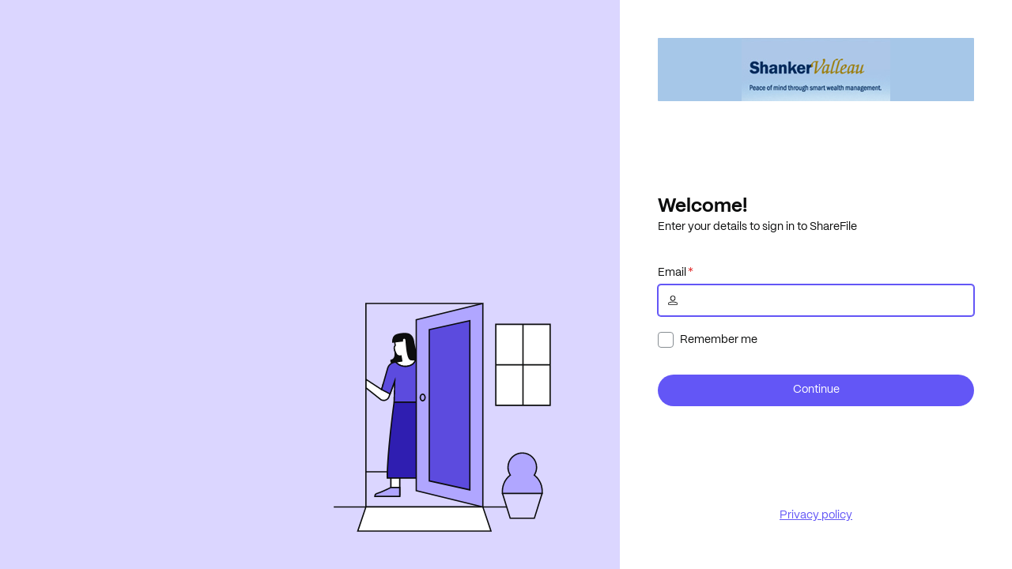

--- FILE ---
content_type: text/html
request_url: https://auth.sharefile.io/shankervalleau/login?returnUrl=%2fconnect%2fauthorize%2fcallback%3fclient_id%3drestapi_oauth%26response_type%3dcode%26redirect_uri%3dhttps%253A%252F%252Fsecure.sf-api.com%252Foauth%252Fnewauthcallback%26scope%3dopenid%2520email%2520profile%2520sharefile%253Aaccount%26state%3dLstocfrBoeTWssTBe9bA5w%26acr_values%3dtenant%253Ashankervalleau
body_size: 761
content:
<!doctype html>
<html lang="en">
  <head>
    <meta charset="UTF-8" />
    <link id="favicon" rel="icon" type="image/svg+xml" href="/favicon.svg" />
    <meta name="viewport" content="width=device-width, initial-scale=1.0" />
    <title>ShareFile</title>
    <meta name="theme-color" content="#000000" />
    <meta name="theme-color" media="(prefers-color-scheme: light)" content="#ffffff" />
    <meta name="theme-color" media="(prefers-color-scheme: dark)" content="#000000" />
    <meta http-equiv="Content-Security-Policy" content="default-src 'self' https: https://www.recaptcha.net ; object-src 'none'; style-src 'self' 'unsafe-inline'; upgrade-insecure-requests;" />
    <script type="module" crossorigin src="/assets/index-DqBjrpaH.js"></script>
    <link rel="stylesheet" crossorigin href="/assets/index-DKaayjVp.css">
  </head>
  <body>
    <div id="root"></div>
  </body>
</html>


--- FILE ---
content_type: image/svg+xml
request_url: https://sf-assets.sharefile.com/illustrations/SignIn/colorful.svg
body_size: 4344
content:
<svg width="290" height="290" viewBox="0 0 290 290" fill="none" xmlns="http://www.w3.org/2000/svg">
<g clip-path="url(#clip0_73_247)">
<path d="M282.455 28.2455H213.515V129.127H282.455V28.2455Z" fill="white"/>
<path d="M282.667 130.633H212.287V26.4946H282.667V130.649V130.633ZM213.923 128.996H281.031V28.1309H213.923V129.013V128.996Z" fill="#0C0D0D"/>
<path d="M248.303 26.9855H246.667V130.125H248.303V26.9855Z" fill="#0C0D0D"/>
<path d="M281.849 77.7455H213.105V79.3818H281.849V77.7455Z" fill="#0C0D0D"/>
<path d="M262.491 273.553H230.713L220.42 240.449H272.8L262.491 273.553ZM231.924 271.916H261.296L270.574 242.085H222.629L231.907 271.916H231.924Z" fill="#0C0D0D"/>
<path d="M195.596 259.365H47.9963V0.181824H195.596V259.365ZM49.6327 257.729H193.96V1.81819H49.6327V257.729Z" fill="#0C0D0D"/>
<path d="M226.965 257.729H8.15088V259.365H226.965V257.729Z" fill="#0C0D0D"/>
<path d="M196.725 258.547H48.8145L38.5217 289H207.018L196.725 258.547Z" fill="white"/>
<path d="M208.147 289.818H37.3926L48.2253 257.729H197.314L208.147 289.818ZM39.6671 288.182H205.873L196.136 259.365H49.4035L39.6671 288.182Z" fill="#0C0D0D"/>
<path d="M112.125 213.204H48.8145V214.84H112.125V213.204Z" fill="#0C0D0D"/>
<path d="M85.1254 59.7455C85.1254 59.7455 88.6272 71.2655 80.5436 72.9674C80.5436 72.9674 79.84 76.5674 84.6509 77.6146C89.4618 78.6783 97.6927 74.1455 97.6927 74.1455L95.2218 63.4437L85.1418 59.7455H85.1254Z" fill="#0C0D0D"/>
<path d="M86.2381 78.5964C85.6163 78.5964 85.0272 78.5473 84.4708 78.4164C78.9563 77.2055 79.7254 72.8528 79.7418 72.8037L79.8399 72.2637L80.3636 72.1491C82.0327 71.8055 83.2272 70.9873 84.0127 69.6619C86.1563 66.0619 84.3563 60.0237 84.3399 59.9582L83.8654 58.3873L95.8927 62.8055L98.5927 74.5382L98.0527 74.8328C97.7418 74.9964 91.2127 78.5637 86.2218 78.5637L86.2381 78.5964ZM81.3127 73.6219C81.3454 74.4728 81.8199 76.1582 84.8145 76.8291C88.5945 77.6637 94.8618 74.6855 96.7272 73.7201L94.5018 64.0655L86.2708 61.0382C86.7127 63.2801 87.2036 67.4855 85.4199 70.5128C84.5036 72.051 83.129 73.0982 81.3127 73.6219Z" fill="#0C0D0D"/>
<path d="M91.6053 211.256H80.3472V245.015H91.6053V211.256Z" fill="white"/>
<path d="M92.4072 245.833H79.5127V210.438H92.4072V245.833ZM81.1654 244.196H90.7872V212.075H81.1654V244.196Z" fill="#0C0D0D"/>
<path d="M91.6054 233.838H80.3636C80.3636 233.838 70.6763 238.862 62.9691 241.398C60.2527 242.298 60.2363 243.869 60.1873 245.047H91.5891C91.5891 245.047 91.6218 241.316 91.6382 238.895V233.822L91.6054 233.838Z" fill="#B0A6FF"/>
<path d="M92.391 245.882H59.3364L59.3691 245.031C59.4182 243.755 59.5001 241.693 62.7073 240.629C70.251 238.125 79.8891 233.167 79.971 233.118L80.151 233.02H92.4073V238.911C92.4073 241.349 92.3746 245.08 92.3746 245.08V245.898L92.391 245.882ZM61.071 244.245H90.771C90.771 243.018 90.8037 240.629 90.8037 238.911V234.656H80.5601C79.2019 235.36 70.3328 239.827 63.231 242.184C61.611 242.724 61.2019 243.444 61.071 244.245Z" fill="#0C0D0D"/>
<path d="M84.5035 125.789C84.5035 125.789 76.3381 185.435 75.8962 221.958H124.824V125.789H84.5035Z" fill="#2F1EB1"/>
<path d="M125.642 222.76H75.0618V221.925C75.5036 185.762 83.6036 126.264 83.6854 125.658L83.7836 124.955H125.642V222.76ZM76.7309 221.124H124.005V126.591H85.2236C84.3072 133.382 77.2545 187.153 76.7309 221.124Z" fill="#0C0D0D"/>
<path d="M106.104 71.8873L105.384 66.7655L101.98 42.8909H90.6726C90.6726 42.8909 86.7617 42.8909 85.7308 46.8018C84.8144 50.2709 85.9435 54.0018 85.9435 54.0018C85.9435 54.0018 84.2908 55.6546 84.7162 58.1091C85.1417 60.5637 86.7781 65.5218 88.8235 66.7491C90.869 67.9764 93.1435 67.3709 93.1435 67.3709L93.6181 70.3164L94.1744 73.7527L86.4999 75.1273C88.8235 77.8109 93.7981 81.8037 101.996 80.3309C108.673 79.12 111.16 74.7673 112.027 70.9546L106.12 71.8873H106.104Z" fill="white"/>
<path d="M98.5598 81.46C92.0144 81.46 87.9071 77.9746 85.8944 75.6509L84.9453 74.5709L93.2417 73.0818L92.4726 68.3037C91.5071 68.4018 89.9198 68.3528 88.4144 67.4528C85.9435 65.98 84.2907 60.5146 83.9144 58.24C83.5544 56.0964 84.5198 54.4928 85.0598 53.7891C84.7817 52.66 84.1762 49.5673 84.9617 46.5891C85.8944 43.0218 89.118 42.0728 90.6889 42.0728H102.716L106.823 70.9546L113.107 69.9564L112.845 71.1346C111.978 74.98 109.425 79.8237 102.16 81.1328C100.9 81.3618 99.7053 81.46 98.5762 81.46H98.5598ZM88.1526 75.6509C90.6071 78.0073 95.0744 80.74 101.849 79.5128C106.529 78.6618 109.573 76.1255 110.898 71.9528L105.416 72.82L101.293 43.6928H90.6889C90.558 43.6928 87.3998 43.7582 86.5489 46.9982C85.7144 50.2055 86.7289 53.7237 86.7453 53.7564L86.8762 54.2309L86.5326 54.5746C86.5326 54.5746 85.1907 55.9655 85.5344 57.9782C85.9926 60.6782 87.6126 65.0637 89.2653 66.0455C90.9835 67.0764 92.9307 66.5855 92.9471 66.5691L93.8144 66.34L95.1235 74.4073L88.1526 75.6509Z" fill="#0C0D0D"/>
<path d="M108.984 48.8473C108.575 45.7546 106.922 41.8601 103.436 39.9946C100.835 38.6201 93.3564 38.7673 87.8092 40.6164C82.2619 42.4655 82.8673 49.8782 82.8673 49.8782L95.0092 48.4382C94.3873 44.5273 98.2819 43.9055 99.2473 45.951C99.3783 46.2455 99.4764 46.5891 99.5255 46.9982C99.9346 50.2873 100.753 67.1582 104.058 71.0691C106.595 74.0801 117.018 70.8564 117.018 70.8564C112.076 67.1746 109.409 51.9237 109 48.8473H108.984Z" fill="#0C0D0D"/>
<path d="M108.378 73.1637C106.3 73.1637 104.418 72.7709 103.436 71.5928C100.54 68.1564 99.5255 56.26 98.9855 49.8618C98.8873 48.6346 98.8055 47.6691 98.7237 47.0964C98.6909 46.7855 98.6091 46.5237 98.5109 46.2946C98.2164 45.6728 97.48 45.5091 96.9237 45.6891C96.0237 45.9673 95.5982 46.9491 95.8109 48.3073L95.9418 49.1418L82.1146 50.7782L82.0491 49.9273C82.0164 49.6 81.4437 41.86 87.5473 39.8309C93.1109 37.9818 100.867 37.7037 103.829 39.2746C108.542 41.7618 109.605 47.1455 109.818 48.7327C110.309 52.4146 113.058 66.8637 117.525 70.2018L118.818 71.1673L117.28 71.6418C116.56 71.8709 112.175 73.1637 108.411 73.1637H108.378ZM97.3655 43.9873C98.4782 43.9873 99.4928 44.5928 99.9673 45.6073C100.147 45.9837 100.262 46.4255 100.327 46.9C100.393 47.4727 100.491 48.4709 100.589 49.7309C101.047 55.0491 102.111 67.5182 104.664 70.5455C106.071 72.2309 111.504 71.4782 115.382 70.48C110.407 64.8673 108.182 49.1418 108.165 48.9618C107.789 46.0982 106.235 42.4164 103.044 40.7309C100.769 39.52 93.5691 39.5528 88.0546 41.4018C84.2418 42.6782 83.7018 47.0964 83.6691 48.9618L94.1255 47.7182C94.0928 45.6237 95.2873 44.4782 96.4491 44.1346C96.76 44.0364 97.0709 43.9873 97.3818 43.9873H97.3655Z" fill="#0C0D0D"/>
<path d="M67.8617 122.795L48.8145 107.691V96.9891L68.6635 109.949L70.5126 103.371L85.3217 99.0509L77.7126 119.735C75.8799 123.351 71.4126 124.742 67.8454 122.811L67.8617 122.795Z" fill="white"/>
<path d="M71.2818 124.496C69.9563 124.496 68.6636 124.169 67.4527 123.515L67.3382 123.433L47.98 108.084V95.4836L68.1727 108.656L69.8418 102.716L86.6473 97.8236L78.4818 120.029C77.4509 122.075 75.7654 123.498 73.6709 124.153C72.8854 124.398 72.0836 124.513 71.2818 124.513V124.496ZM68.3036 122.107C69.8091 122.909 71.5436 123.073 73.1963 122.565C74.8654 122.042 76.2073 120.913 76.9927 119.358L83.9963 100.278L71.1836 104.009L69.1545 111.225L49.6327 98.4782V107.265L68.3036 122.091V122.107Z" fill="#0C0D0D"/>
<path d="M84.5036 125.789L85.3218 99.0509L79.349 115.513L68.6472 109.965L76.289 83.08C77.4018 79.1364 80.6745 76.1909 84.6999 75.4546L86.4836 75.1273C88.8072 77.8109 93.7818 81.8037 101.98 80.3309C108.656 79.12 111.144 74.7673 112.011 70.9546L113.925 70.66L114.547 125.789H84.5199H84.5036Z" fill="#5C4BDE"/>
<path d="M115.365 126.607H83.6525L84.3398 104.14L79.8071 116.658L67.6816 110.358L75.5035 82.8346C76.698 78.6291 80.2489 75.4055 84.5526 74.6364L86.7944 74.2273L87.1053 74.5709C89.2325 77.0255 93.9616 80.9364 101.833 79.5128C106.954 78.5964 110.096 75.6509 111.209 70.7746L111.323 70.2346L114.711 69.6946L115.349 126.607H115.365ZM85.3544 124.971H113.713L113.107 71.6091L112.682 71.6746C111.7 75.4219 109.049 79.8728 102.143 81.1164C93.8635 82.6055 88.6925 78.7109 86.2053 75.9946L84.8635 76.24C81.1653 76.9109 78.1216 79.66 77.0907 83.2764L69.6289 109.524L78.9071 114.335L86.3035 93.9455L85.3544 124.955V124.971Z" fill="#0C0D0D"/>
<path d="M112.485 237.978L196.725 258.547V1L112.485 21.5691V237.978Z" fill="#B0A6FF"/>
<path d="M197.544 259.595L111.667 238.616V20.9309L197.544 -0.0472412V259.578V259.595ZM113.304 237.34L195.907 257.516V2.0473L113.304 22.2237V237.34Z" fill="#0C0D0D"/>
<path d="M128.947 225.476V34.0709L180.28 22.6655V236.882L128.947 225.476Z" fill="#5C4BDE"/>
<path d="M181.098 237.913L128.129 226.131V33.4164L181.098 21.6346V237.896V237.913ZM129.766 224.822L179.462 235.867V23.68L129.766 34.7255V224.805V224.822Z" fill="#0C0D0D"/>
<path d="M120.602 124.12C122.274 124.12 123.629 122.266 123.629 119.98C123.629 117.694 122.274 115.84 120.602 115.84C118.93 115.84 117.574 117.694 117.574 119.98C117.574 122.266 118.93 124.12 120.602 124.12Z" fill="#B0A6FF"/>
<path d="M120.602 124.938C118.475 124.938 116.756 122.713 116.756 119.98C116.756 117.247 118.475 115.022 120.602 115.022C122.729 115.022 124.447 117.247 124.447 119.98C124.447 122.713 122.729 124.938 120.602 124.938ZM120.602 116.642C119.407 116.642 118.393 118.164 118.393 119.964C118.393 121.764 119.407 123.285 120.602 123.285C121.796 123.285 122.811 121.764 122.811 119.964C122.811 118.164 121.796 116.642 120.602 116.642Z" fill="#0C0D0D"/>
<path d="M261.771 218.178C263.636 215.331 264.716 211.927 264.716 208.278C264.716 198.28 256.616 190.18 246.618 190.18C236.62 190.18 228.52 198.28 228.52 208.278C228.52 211.927 229.6 215.331 231.465 218.178C224.675 223.365 220.682 231.989 221.533 241.415H271.704C272.555 231.989 268.578 223.365 261.787 218.178H261.771Z" fill="#B0A6FF"/>
<path d="M272.44 242.233H220.78L220.714 241.496C219.88 232.3 223.48 223.578 230.369 217.998C228.618 215.069 227.685 211.731 227.685 208.295C227.685 197.855 236.178 189.378 246.602 189.378C257.025 189.378 265.518 197.871 265.518 208.295C265.518 211.731 264.602 215.069 262.834 217.998C269.724 223.578 273.324 232.3 272.489 241.496L272.424 242.233H272.44ZM222.285 240.596H270.934C271.474 231.989 267.907 223.889 261.28 218.833L260.674 218.375L261.084 217.736C262.916 214.922 263.898 211.665 263.898 208.278C263.898 198.755 256.142 190.998 246.618 190.998C237.094 190.998 229.338 198.755 229.338 208.278C229.338 211.649 230.304 214.922 232.153 217.72L232.562 218.358L231.956 218.816C225.329 223.889 221.745 231.973 222.285 240.58V240.596Z" fill="#0C0D0D"/>
</g>
<defs>
<clipPath id="clip0_73_247">
<rect width="290" height="290" fill="white"/>
</clipPath>
</defs>
</svg>
